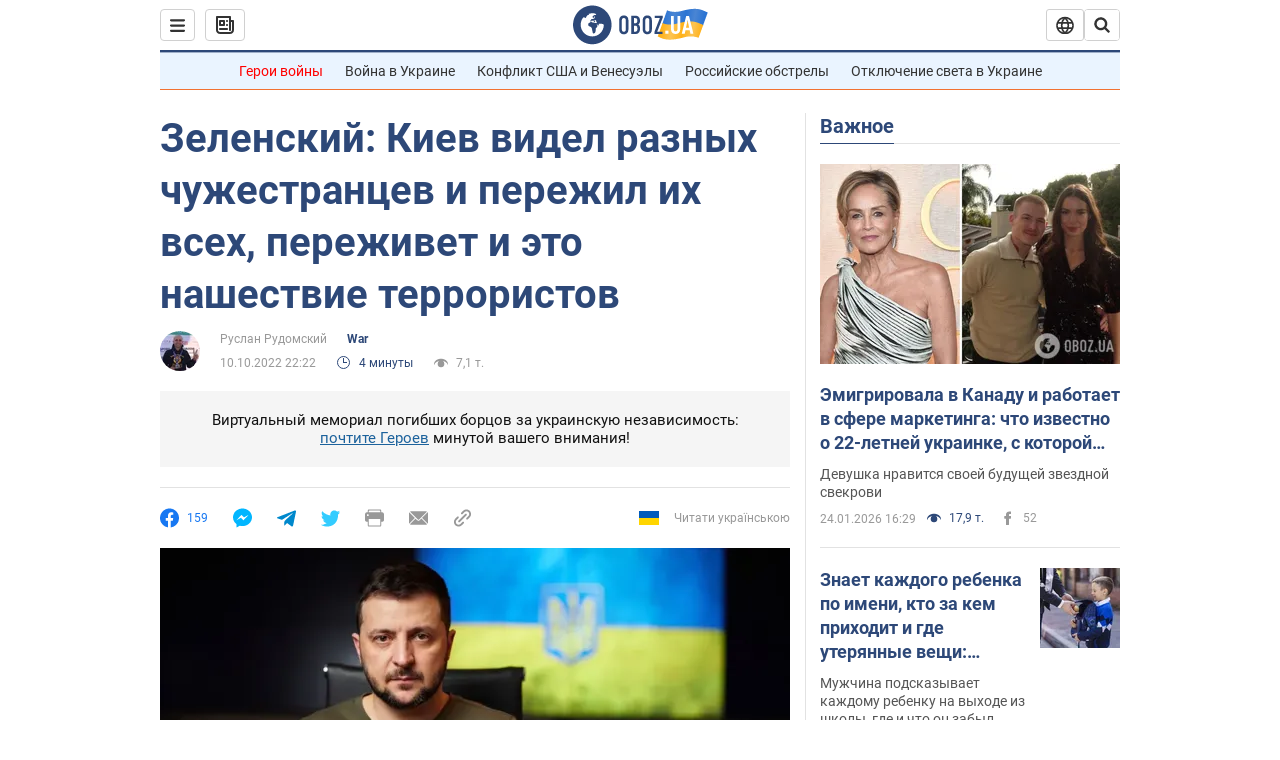

--- FILE ---
content_type: application/x-javascript; charset=utf-8
request_url: https://servicer.idealmedia.io/1418748/1?nocmp=1&sessionId=69759802-09ac0&sessionPage=1&sessionNumberWeek=1&sessionNumber=1&scale_metric_1=64.00&scale_metric_2=256.00&scale_metric_3=100.00&cbuster=1769314306826722605615&pvid=3f5739b0-3990-408d-8f0b-86608583671f&implVersion=11&lct=1763555100&mp4=1&ap=1&consentStrLen=0&wlid=9fdbfe46-1677-43d5-afb4-8eea019cff1c&uniqId=01388&niet=4g&nisd=false&evt=%5B%7B%22event%22%3A1%2C%22methods%22%3A%5B1%2C2%5D%7D%2C%7B%22event%22%3A2%2C%22methods%22%3A%5B1%2C2%5D%7D%5D&pv=5&jsv=es6&dpr=1&hashCommit=cbd500eb&apt=2022-10-10T22%3A22%3A10&tfre=3981&w=0&h=1&tl=150&tlp=1&sz=0x1&szp=1&szl=1&cxurl=https%3A%2F%2Fwar.obozrevatel.com%2Fzelenskij-kiev-videl-raznyih-chuzhestrantsev-i-perezhil-ih-vseh-perezhivet-i-eto-nashestvie-terroristov.htm&ref=&lu=https%3A%2F%2Fwar.obozrevatel.com%2Fzelenskij-kiev-videl-raznyih-chuzhestrantsev-i-perezhil-ih-vseh-perezhivet-i-eto-nashestvie-terroristov.htm
body_size: 883
content:
var _mgq=_mgq||[];
_mgq.push(["IdealmediaLoadGoods1418748_01388",[
["ua.tribuna.com","11961719","1","Дерюгина ответила на вопрос, почему развелась с Блохиным","Президент Украинской федерации гимнастики Ирина Дерюгина рассказала, почему завершился ее брак с Олегом Блохиным.– Почему вы развелись?– У него родились дети.","0","","","","_uUbtfsULVu8Rf8g2t1EHW2fZ-aIZb9F308MH9bQJNY0SzVyF_SAN_yRZlnvElbRJP9NESf5a0MfIieRFDqB_Kldt0JdlZKDYLbkLtP-Q-XphUxWCNH9PWMT9zRZt8RW",{"i":"https://s-img.idealmedia.io/n/11961719/45x45/160x0x520x520/aHR0cDovL2ltZ2hvc3RzLmNvbS90LzQyNjAwMi85MjI3NTQ4ODU2NmYyMWU5ODlkYWVlN2NhMjI4NTQ4NS5qcGc.webp?v=1769314306-pSwMZYAL-9M9GIXjhpWeVro24nNsmKQteby7Q6hAziw","l":"https://clck.idealmedia.io/pnews/11961719/i/1298901/pp/1/1?h=_uUbtfsULVu8Rf8g2t1EHW2fZ-aIZb9F308MH9bQJNY0SzVyF_SAN_yRZlnvElbRJP9NESf5a0MfIieRFDqB_Kldt0JdlZKDYLbkLtP-Q-XphUxWCNH9PWMT9zRZt8RW&utm_campaign=obozrevatel.com&utm_source=obozrevatel.com&utm_medium=referral&rid=f7143613-f9a3-11f0-bde2-d404e6f98490&tt=Direct&att=3&afrd=296&iv=11&ct=1&gdprApplies=0&muid=q0oKkg-hWNbk&st=-300&mp4=1&h2=RGCnD2pppFaSHdacZpvmnoTb7XFiyzmF87A5iRFByjv3Uq9CZQIGhHBl6Galy7GAk9TSCRwSv8cyrs8w0o3L6w**","adc":[],"sdl":0,"dl":"","category":"Спорт","dbbr":0,"bbrt":0,"type":"e","media-type":"static","clicktrackers":[],"cta":"Читати далі","cdt":"","tri":"f7144a81-f9a3-11f0-bde2-d404e6f98490","crid":"11961719"}],],
{"awc":{},"dt":"desktop","ts":"","tt":"Direct","isBot":1,"h2":"RGCnD2pppFaSHdacZpvmnoTb7XFiyzmF87A5iRFByjv3Uq9CZQIGhHBl6Galy7GAk9TSCRwSv8cyrs8w0o3L6w**","ats":0,"rid":"f7143613-f9a3-11f0-bde2-d404e6f98490","pvid":"3f5739b0-3990-408d-8f0b-86608583671f","iv":11,"brid":32,"muidn":"q0oKkg-hWNbk","dnt":2,"cv":2,"afrd":296,"consent":true,"adv_src_id":39175}]);
_mgqp();
